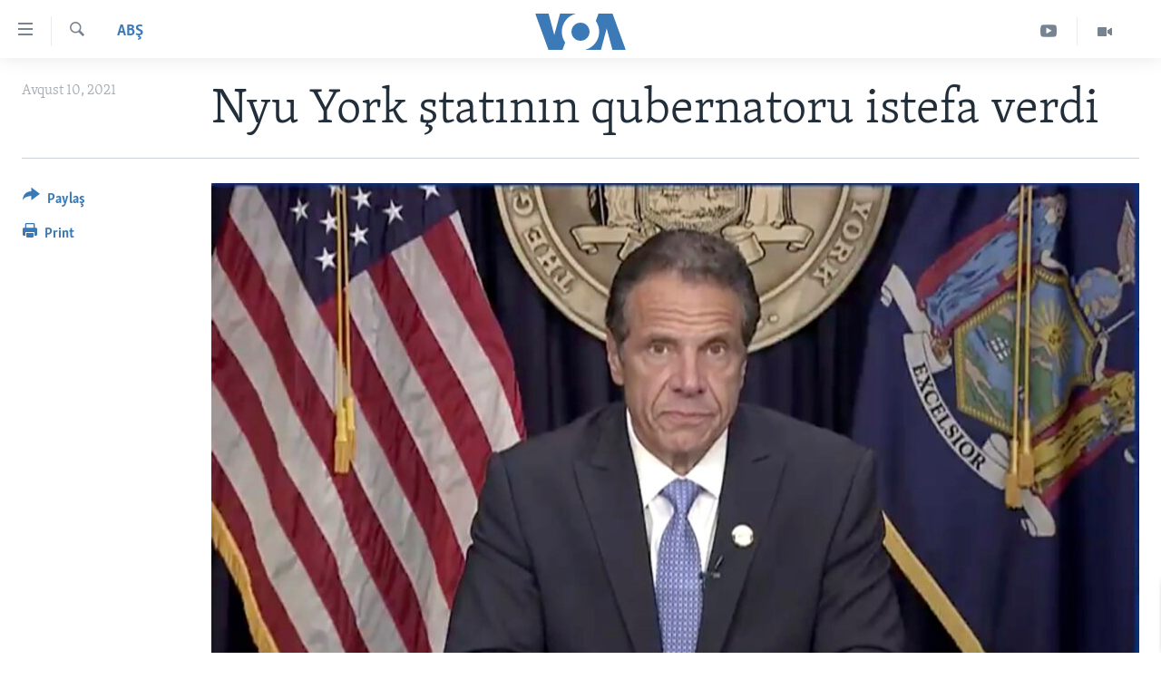

--- FILE ---
content_type: text/html; charset=utf-8
request_url: https://www.amerikaninsesi.org/a/nyu-york-qubernatoru-kuomo-istefa-/5997714.html
body_size: 9230
content:

<!DOCTYPE html>
<html lang="az" dir="ltr" class="no-js">
<head>
<link href="/Content/responsive/VOA/az-Latn-AZ/VOA-az-Latn-AZ.css?&amp;av=0.0.0.0&amp;cb=306" rel="stylesheet"/>
<script src="https://tags.amerikaninsesi.org/voa-pangea/prod/utag.sync.js"></script> <script type='text/javascript' src='https://www.youtube.com/iframe_api' async></script>
<script type="text/javascript">
//a general 'js' detection, must be on top level in <head>, due to CSS performance
document.documentElement.className = "js";
var cacheBuster = "306";
var appBaseUrl = "/";
var imgEnhancerBreakpoints = [0, 144, 256, 408, 650, 1023, 1597];
var isLoggingEnabled = false;
var isPreviewPage = false;
var isLivePreviewPage = false;
if (!isPreviewPage) {
window.RFE = window.RFE || {};
window.RFE.cacheEnabledByParam = window.location.href.indexOf('nocache=1') === -1;
const url = new URL(window.location.href);
const params = new URLSearchParams(url.search);
// Remove the 'nocache' parameter
params.delete('nocache');
// Update the URL without the 'nocache' parameter
url.search = params.toString();
window.history.replaceState(null, '', url.toString());
} else {
window.addEventListener('load', function() {
const links = window.document.links;
for (let i = 0; i < links.length; i++) {
links[i].href = '#';
links[i].target = '_self';
}
})
}
var pwaEnabled = false;
var swCacheDisabled;
</script>
<meta charset="utf-8" />
<title>Nyu York ştatının qubernatoru istefa verdi</title>
<meta name="description" content="Nyu York ştatının qubernatoru Endr&#252; Kuomo azı 11 qadına cinsi təcav&#252;z ittihamları ilə əlaqədar istefa verdiyini bildirib.
&quot;İndi ata biləcəyim ən yaxşı addım kənara &#231;əkilib, h&#246;kumətin idarəetməyə qayıtmasına icazə verməkdir və buna g&#246;rə də bunu edəcəyəm&quot; - deyə, Kuomo televiziya ilə n&#252;mayiş..." />
<meta name="keywords" content="ABŞ, Nyu York, istefa, xeber, kuomo" />
<meta name="viewport" content="width=device-width, initial-scale=1.0" />
<meta http-equiv="X-UA-Compatible" content="IE=edge" />
<meta name="robots" content="max-image-preview:large"><meta property="fb:pages" content="286379721387253" />
<meta name="msvalidate.01" content="3286EE554B6F672A6F2E608C02343C0E" /><meta name="yandex-verification" content="b609cbfb95858e80" />
<link href="https://www.amerikaninsesi.org/a/nyu-york-qubernatoru-kuomo-istefa-/5997714.html" rel="canonical" />
<meta name="apple-mobile-web-app-title" content="Amerikanın Səsi" />
<meta name="apple-mobile-web-app-status-bar-style" content="black" />
<meta name="apple-itunes-app" content="app-id=632618796, app-argument=//5997714.ltr" />
<meta content="Nyu York ştatının qubernatoru istefa verdi" property="og:title" />
<meta content="Nyu York ştatının qubernatoru Endrü Kuomo azı 11 qadına cinsi təcavüz ittihamları ilə əlaqədar istefa verdiyini bildirib.
&quot;İndi ata biləcəyim ən yaxşı addım kənara çəkilib, hökumətin idarəetməyə qayıtmasına icazə verməkdir və buna görə də bunu edəcəyəm&quot; - deyə, Kuomo televiziya ilə nümayiş..." property="og:description" />
<meta content="article" property="og:type" />
<meta content="https://www.amerikaninsesi.org/a/nyu-york-qubernatoru-kuomo-istefa-/5997714.html" property="og:url" />
<meta content="Voice of America" property="og:site_name" />
<meta content="https://www.facebook.com/AmerikaninSesi" property="article:publisher" />
<meta content="https://gdb.voanews.com/71318455-ddfc-4b09-bbaa-2117852c21f4_w1200_h630.jpg" property="og:image" />
<meta content="1200" property="og:image:width" />
<meta content="630" property="og:image:height" />
<meta content="227201870741869" property="fb:app_id" />
<meta content="summary_large_image" name="twitter:card" />
<meta content="@voaazeri" name="twitter:site" />
<meta content="https://gdb.voanews.com/71318455-ddfc-4b09-bbaa-2117852c21f4_w1200_h630.jpg" name="twitter:image" />
<meta content="Nyu York ştatının qubernatoru istefa verdi" name="twitter:title" />
<meta content="Nyu York ştatının qubernatoru Endrü Kuomo azı 11 qadına cinsi təcavüz ittihamları ilə əlaqədar istefa verdiyini bildirib.
&quot;İndi ata biləcəyim ən yaxşı addım kənara çəkilib, hökumətin idarəetməyə qayıtmasına icazə verməkdir və buna görə də bunu edəcəyəm&quot; - deyə, Kuomo televiziya ilə nümayiş..." name="twitter:description" />
<link rel="amphtml" href="https://www.amerikaninsesi.org/amp/nyu-york-qubernatoru-kuomo-istefa-/5997714.html" />
<script type="application/ld+json">{"articleSection":"ABŞ","isAccessibleForFree":true,"headline":"Nyu York ştatının qubernatoru istefa verdi","inLanguage":"az-Latn-AZ","keywords":"ABŞ, Nyu York, istefa, xeber, kuomo","author":{"@type":"Person","name":"VOA"},"datePublished":"2021-08-10 18:54:23Z","dateModified":"2021-08-10 19:00:23Z","publisher":{"logo":{"width":512,"height":220,"@type":"ImageObject","url":"https://www.amerikaninsesi.org/Content/responsive/VOA/az-Latn-AZ/img/logo.png"},"@type":"NewsMediaOrganization","url":"https://www.amerikaninsesi.org","sameAs":["https://www.facebook.com/AmerikaninSesi","https://www.instagram.com/amerikaninsesi","https://www.youtube.com/c/amerikaninsesi","https://twitter.com/amerikaninsesi"],"name":"Amerikanın Səsi","alternateName":""},"@context":"https://schema.org","@type":"NewsArticle","mainEntityOfPage":"https://www.amerikaninsesi.org/a/nyu-york-qubernatoru-kuomo-istefa-/5997714.html","url":"https://www.amerikaninsesi.org/a/nyu-york-qubernatoru-kuomo-istefa-/5997714.html","description":"Nyu York ştatının qubernatoru Endrü Kuomo azı 11 qadına cinsi təcavüz ittihamları ilə əlaqədar istefa verdiyini bildirib.\r\n \u0022İndi ata biləcəyim ən yaxşı addım kənara çəkilib, hökumətin idarəetməyə qayıtmasına icazə verməkdir və buna görə də bunu edəcəyəm\u0022 - deyə, Kuomo televiziya ilə nümayiş...","image":{"width":1080,"height":608,"@type":"ImageObject","url":"https://gdb.voanews.com/71318455-ddfc-4b09-bbaa-2117852c21f4_w1080_h608.jpg"},"name":"Nyu York ştatının qubernatoru istefa verdi"}</script>
<script src="/Scripts/responsive/infographics.b?v=dVbZ-Cza7s4UoO3BqYSZdbxQZVF4BOLP5EfYDs4kqEo1&amp;av=0.0.0.0&amp;cb=306"></script>
<script src="/Scripts/responsive/loader.b?v=Q26XNwrL6vJYKjqFQRDnx01Lk2pi1mRsuLEaVKMsvpA1&amp;av=0.0.0.0&amp;cb=306"></script>
<link rel="icon" type="image/svg+xml" href="/Content/responsive/VOA/img/webApp/favicon.svg" />
<link rel="alternate icon" href="/Content/responsive/VOA/img/webApp/favicon.ico" />
<link rel="apple-touch-icon" sizes="152x152" href="/Content/responsive/VOA/img/webApp/ico-152x152.png" />
<link rel="apple-touch-icon" sizes="144x144" href="/Content/responsive/VOA/img/webApp/ico-144x144.png" />
<link rel="apple-touch-icon" sizes="114x114" href="/Content/responsive/VOA/img/webApp/ico-114x114.png" />
<link rel="apple-touch-icon" sizes="72x72" href="/Content/responsive/VOA/img/webApp/ico-72x72.png" />
<link rel="apple-touch-icon-precomposed" href="/Content/responsive/VOA/img/webApp/ico-57x57.png" />
<link rel="icon" sizes="192x192" href="/Content/responsive/VOA/img/webApp/ico-192x192.png" />
<link rel="icon" sizes="128x128" href="/Content/responsive/VOA/img/webApp/ico-128x128.png" />
<meta name="msapplication-TileColor" content="#ffffff" />
<meta name="msapplication-TileImage" content="/Content/responsive/VOA/img/webApp/ico-144x144.png" />
<link rel="alternate" type="application/rss+xml" title="VOA - Top Stories [RSS]" href="/api/" />
<link rel="sitemap" type="application/rss+xml" href="/sitemap.xml" />
</head>
<body class=" nav-no-loaded cc_theme pg-article print-lay-article js-category-to-nav nojs-images ">
<script type="text/javascript" >
var analyticsData = {url:"https://www.amerikaninsesi.org/a/nyu-york-qubernatoru-kuomo-istefa-/5997714.html",property_id:"452",article_uid:"5997714",page_title:"Nyu York ştatının qubernatoru istefa verdi",page_type:"article",content_type:"article",subcontent_type:"article",last_modified:"2021-08-10 19:00:23Z",pub_datetime:"2021-08-10 18:54:23Z",pub_year:"2021",pub_month:"08",pub_day:"10",pub_hour:"18",pub_weekday:"Tuesday",section:"abş",english_section:"usa",byline:"",categories:"usa",tags:"nyu york;istefa;xeber;kuomo",domain:"www.amerikaninsesi.org",language:"Azerbaijani",language_service:"VOA Azerbaijani",platform:"web",copied:"no",copied_article:"",copied_title:"",runs_js:"Yes",cms_release:"8.44.0.0.306",enviro_type:"prod",slug:"nyu-york-qubernatoru-kuomo-istefa-",entity:"VOA",short_language_service:"AZ",platform_short:"W",page_name:"Nyu York ştatının qubernatoru istefa verdi"};
</script>
<noscript><iframe src="https://www.googletagmanager.com/ns.html?id=GTM-N8MP7P" height="0" width="0" style="display:none;visibility:hidden"></iframe></noscript><script type="text/javascript" data-cookiecategory="analytics">
var gtmEventObject = Object.assign({}, analyticsData, {event: 'page_meta_ready'});window.dataLayer = window.dataLayer || [];window.dataLayer.push(gtmEventObject);
if (top.location === self.location) { //if not inside of an IFrame
var renderGtm = "true";
if (renderGtm === "true") {
(function(w,d,s,l,i){w[l]=w[l]||[];w[l].push({'gtm.start':new Date().getTime(),event:'gtm.js'});var f=d.getElementsByTagName(s)[0],j=d.createElement(s),dl=l!='dataLayer'?'&l='+l:'';j.async=true;j.src='//www.googletagmanager.com/gtm.js?id='+i+dl;f.parentNode.insertBefore(j,f);})(window,document,'script','dataLayer','GTM-N8MP7P');
}
}
</script>
<!--Analytics tag js version start-->
<script type="text/javascript" data-cookiecategory="analytics">
var utag_data = Object.assign({}, analyticsData, {});
if(typeof(TealiumTagFrom)==='function' && typeof(TealiumTagSearchKeyword)==='function') {
var utag_from=TealiumTagFrom();var utag_searchKeyword=TealiumTagSearchKeyword();
if(utag_searchKeyword!=null && utag_searchKeyword!=='' && utag_data["search_keyword"]==null) utag_data["search_keyword"]=utag_searchKeyword;if(utag_from!=null && utag_from!=='') utag_data["from"]=TealiumTagFrom();}
if(window.top!== window.self&&utag_data.page_type==="snippet"){utag_data.page_type = 'iframe';}
try{if(window.top!==window.self&&window.self.location.hostname===window.top.location.hostname){utag_data.platform = 'self-embed';utag_data.platform_short = 'se';}}catch(e){if(window.top!==window.self&&window.self.location.search.includes("platformType=self-embed")){utag_data.platform = 'cross-promo';utag_data.platform_short = 'cp';}}
(function(a,b,c,d){ a="https://tags.amerikaninsesi.org/voa-pangea/prod/utag.js"; b=document;c="script";d=b.createElement(c);d.src=a;d.type="text/java"+c;d.async=true; a=b.getElementsByTagName(c)[0];a.parentNode.insertBefore(d,a); })();
</script>
<!--Analytics tag js version end-->
<!-- Analytics tag management NoScript -->
<noscript>
<img style="position: absolute; border: none;" src="https://ssc.amerikaninsesi.org/b/ss/bbgprod,bbgentityvoa/1/G.4--NS/1322128554?pageName=voa%3aaz%3aw%3aarticle%3anyu%20york%20%c5%9ftat%c4%b1n%c4%b1n%20qubernatoru%20istefa%20verdi&amp;c6=nyu%20york%20%c5%9ftat%c4%b1n%c4%b1n%20qubernatoru%20istefa%20verdi&amp;v36=8.44.0.0.306&amp;v6=D=c6&amp;g=https%3a%2f%2fwww.amerikaninsesi.org%2fa%2fnyu-york-qubernatoru-kuomo-istefa-%2f5997714.html&amp;c1=D=g&amp;v1=D=g&amp;events=event1,event52&amp;c16=voa%20azerbaijani&amp;v16=D=c16&amp;c5=usa&amp;v5=D=c5&amp;ch=ab%c5%9e&amp;c15=azerbaijani&amp;v15=D=c15&amp;c4=article&amp;v4=D=c4&amp;c14=5997714&amp;v14=D=c14&amp;v20=no&amp;c17=web&amp;v17=D=c17&amp;mcorgid=518abc7455e462b97f000101%40adobeorg&amp;server=www.amerikaninsesi.org&amp;pageType=D=c4&amp;ns=bbg&amp;v29=D=server&amp;v25=voa&amp;v30=452&amp;v105=D=User-Agent " alt="analytics" width="1" height="1" /></noscript>
<!-- End of Analytics tag management NoScript -->
<!--*** Accessibility links - For ScreenReaders only ***-->
<section>
<div class="sr-only">
<h2>Accessibility links</h2>
<ul>
<li><a href="#content" data-disable-smooth-scroll="1">Skip to main content</a></li>
<li><a href="#navigation" data-disable-smooth-scroll="1">Skip to main Navigation</a></li>
<li><a href="#txtHeaderSearch" data-disable-smooth-scroll="1">Skip to Search</a></li>
</ul>
</div>
</section>
<div dir="ltr">
<div id="page">
<aside>
<div class="c-lightbox overlay-modal">
<div class="c-lightbox__intro">
<h2 class="c-lightbox__intro-title"></h2>
<button class="btn btn--rounded c-lightbox__btn c-lightbox__intro-next" title="Sonrakı">
<span class="ico ico--rounded ico-chevron-forward"></span>
<span class="sr-only">Sonrakı</span>
</button>
</div>
<div class="c-lightbox__nav">
<button class="btn btn--rounded c-lightbox__btn c-lightbox__btn--close" title="Qapat">
<span class="ico ico--rounded ico-close"></span>
<span class="sr-only">Qapat</span>
</button>
<button class="btn btn--rounded c-lightbox__btn c-lightbox__btn--prev" title="Əvvəlki">
<span class="ico ico--rounded ico-chevron-backward"></span>
<span class="sr-only">Əvvəlki</span>
</button>
<button class="btn btn--rounded c-lightbox__btn c-lightbox__btn--next" title="Sonrakı">
<span class="ico ico--rounded ico-chevron-forward"></span>
<span class="sr-only">Sonrakı</span>
</button>
</div>
<div class="c-lightbox__content-wrap">
<figure class="c-lightbox__content">
<span class="c-spinner c-spinner--lightbox">
<img src="/Content/responsive/img/player-spinner.png"
alt="please wait"
title="please wait" />
</span>
<div class="c-lightbox__img">
<div class="thumb">
<img src="" alt="" />
</div>
</div>
<figcaption>
<div class="c-lightbox__info c-lightbox__info--foot">
<span class="c-lightbox__counter"></span>
<span class="caption c-lightbox__caption"></span>
</div>
</figcaption>
</figure>
</div>
<div class="hidden">
<div class="content-advisory__box content-advisory__box--lightbox">
<span class="content-advisory__box-text">This image contains sensitive content which some people may find offensive or disturbing.</span>
<button class="btn btn--transparent content-advisory__box-btn m-t-md" value="text" type="button">
<span class="btn__text">
Click to reveal
</span>
</button>
</div>
</div>
</div>
<div class="print-dialogue">
<div class="container">
<h3 class="print-dialogue__title section-head">Print Options:</h3>
<div class="print-dialogue__opts">
<ul class="print-dialogue__opt-group">
<li class="form__group form__group--checkbox">
<input class="form__check " id="checkboxImages" name="checkboxImages" type="checkbox" checked="checked" />
<label for="checkboxImages" class="form__label m-t-md">Images</label>
</li>
<li class="form__group form__group--checkbox">
<input class="form__check " id="checkboxMultimedia" name="checkboxMultimedia" type="checkbox" checked="checked" />
<label for="checkboxMultimedia" class="form__label m-t-md">Multimedia</label>
</li>
</ul>
<ul class="print-dialogue__opt-group">
<li class="form__group form__group--checkbox">
<input class="form__check " id="checkboxEmbedded" name="checkboxEmbedded" type="checkbox" checked="checked" />
<label for="checkboxEmbedded" class="form__label m-t-md">Embedded Content</label>
</li>
<li class="hidden">
<input class="form__check " id="checkboxComments" name="checkboxComments" type="checkbox" />
<label for="checkboxComments" class="form__label m-t-md">Comments</label>
</li>
</ul>
</div>
<div class="print-dialogue__buttons">
<button class="btn btn--secondary close-button" type="button" title="Ləğv">
<span class="btn__text ">Ləğv</span>
</button>
<button class="btn btn-cust-print m-l-sm" type="button" title="Print">
<span class="btn__text ">Print</span>
</button>
</div>
</div>
</div>
<div class="ctc-message pos-fix">
<div class="ctc-message__inner">Link has been copied to clipboard</div>
</div>
</aside>
<div class="hdr-20 hdr-20--big">
<div class="hdr-20__inner">
<div class="hdr-20__max pos-rel">
<div class="hdr-20__side hdr-20__side--primary d-flex">
<label data-for="main-menu-ctrl" data-switcher-trigger="true" data-switch-target="main-menu-ctrl" class="burger hdr-trigger pos-rel trans-trigger" data-trans-evt="click" data-trans-id="menu">
<span class="ico ico-close hdr-trigger__ico hdr-trigger__ico--close burger__ico burger__ico--close"></span>
<span class="ico ico-menu hdr-trigger__ico hdr-trigger__ico--open burger__ico burger__ico--open"></span>
</label>
<div class="menu-pnl pos-fix trans-target" data-switch-target="main-menu-ctrl" data-trans-id="menu">
<div class="menu-pnl__inner">
<nav class="main-nav menu-pnl__item menu-pnl__item--first">
<ul class="main-nav__list accordeon" data-analytics-tales="false" data-promo-name="link" data-location-name="nav,secnav">
<li class="main-nav__item">
<a class="main-nav__item-name main-nav__item-name--link" href="/" title="ANA SƏHİFƏ" >ANA SƏHİFƏ</a>
</li>
<li class="main-nav__item accordeon__item" data-switch-target="menu-item-715">
<label class="main-nav__item-name main-nav__item-name--label accordeon__control-label" data-switcher-trigger="true" data-for="menu-item-715">
Proqramlar
<span class="ico ico-chevron-down main-nav__chev"></span>
</label>
<div class="main-nav__sub-list">
<a class="main-nav__item-name main-nav__item-name--link main-nav__item-name--sub" href="/z/2479" title="Amerika İcmalı" data-item-name="weekly-summary" >Amerika İcmalı</a>
<a class="main-nav__item-name main-nav__item-name--link main-nav__item-name--sub" href="/z/2458" title="D&#252;nyaya Baxış" data-item-name="dunyaya-baxis" >D&#252;nyaya Baxış</a>
<a class="main-nav__item-name main-nav__item-name--link main-nav__item-name--sub" href="/z/7461" title="Faktlar nə deyir?" data-item-name="what-do-the-facts-say" >Faktlar nə deyir?</a>
</div>
</li>
<li class="main-nav__item">
<a class="main-nav__item-name main-nav__item-name--link" href="/z/2011" title="Azərbaycan" data-item-name="azerbaijan" >Azərbaycan</a>
</li>
<li class="main-nav__item accordeon__item" data-switch-target="menu-item-1920">
<label class="main-nav__item-name main-nav__item-name--label accordeon__control-label" data-switcher-trigger="true" data-for="menu-item-1920">
D&#252;nya
<span class="ico ico-chevron-down main-nav__chev"></span>
</label>
<div class="main-nav__sub-list">
<a class="main-nav__item-name main-nav__item-name--link main-nav__item-name--sub" href="/z/6931" title="Ukrayna b&#246;hranı" data-item-name="ukranian-crisis" >Ukrayna b&#246;hranı</a>
<a class="main-nav__item-name main-nav__item-name--link main-nav__item-name--sub" href="/z/7670" title="İsrail-HƏMAS m&#252;naqişəsi" data-item-name="israel-hamas" >İsrail-HƏMAS m&#252;naqişəsi</a>
</div>
</li>
<li class="main-nav__item accordeon__item" data-switch-target="menu-item-1691">
<label class="main-nav__item-name main-nav__item-name--label accordeon__control-label" data-switcher-trigger="true" data-for="menu-item-1691">
ABŞ
<span class="ico ico-chevron-down main-nav__chev"></span>
</label>
<div class="main-nav__sub-list">
<a class="main-nav__item-name main-nav__item-name--link main-nav__item-name--sub" href="/z/7887" title="ABŞ Se&#231;kiləri 2024" data-item-name="us-elections-2024" >ABŞ Se&#231;kiləri 2024</a>
</div>
</li>
<li class="main-nav__item">
<a class="main-nav__item-name main-nav__item-name--link" href="/z/2020" title="İran Azərbaycanı" data-item-name="iranian-azerbaijan" >İran Azərbaycanı</a>
</li>
<li class="main-nav__item">
<a class="main-nav__item-name main-nav__item-name--link" href="/z/2047" title="Videolar" data-item-name="programs-tv" >Videolar</a>
</li>
<li class="main-nav__item">
<a class="main-nav__item-name main-nav__item-name--link" href="/z/6874" title="Media Azadlığı" data-item-name="press-freedom" >Media Azadlığı</a>
</li>
<li class="main-nav__item">
<a class="main-nav__item-name main-nav__item-name--link" href="https://editorials.voa.gov/z/6204" title="Baş Məqalə" target="_blank" rel="noopener">Baş Məqalə</a>
</li>
</ul>
</nav>
<div class="menu-pnl__item">
<a href="https://learningenglish.voanews.com/" class="menu-pnl__item-link" alt="LEARNING ENGLISH">LEARNING ENGLISH</a>
</div>
<div class="menu-pnl__item menu-pnl__item--social">
<h5 class="menu-pnl__sub-head">Bizi izləyin</h5>
<a href="https://www.facebook.com/AmerikaninSesi" title="Bizi Facebookda izləyin" data-analytics-text="follow_on_facebook" class="btn btn--rounded btn--social-inverted menu-pnl__btn js-social-btn btn-facebook" target="_blank" rel="noopener">
<span class="ico ico-facebook-alt ico--rounded"></span>
</a>
<a href="https://www.instagram.com/amerikaninsesi" title="Follow us on Instagram" data-analytics-text="follow_on_instagram" class="btn btn--rounded btn--social-inverted menu-pnl__btn js-social-btn btn-instagram" target="_blank" rel="noopener">
<span class="ico ico-instagram ico--rounded"></span>
</a>
<a href="https://www.youtube.com/c/amerikaninsesi" title="Bizi YouTubeda izləyin" data-analytics-text="follow_on_youtube" class="btn btn--rounded btn--social-inverted menu-pnl__btn js-social-btn btn-youtube" target="_blank" rel="noopener">
<span class="ico ico-youtube ico--rounded"></span>
</a>
<a href="https://twitter.com/amerikaninsesi" title="Bizi Twitterdə izləyin" data-analytics-text="follow_on_twitter" class="btn btn--rounded btn--social-inverted menu-pnl__btn js-social-btn btn-twitter" target="_blank" rel="noopener">
<span class="ico ico-twitter ico--rounded"></span>
</a>
</div>
<div class="menu-pnl__item">
<a href="/navigation/allsites" class="menu-pnl__item-link">
<span class="ico ico-languages "></span>
Dillər
</a>
</div>
</div>
</div>
<label data-for="top-search-ctrl" data-switcher-trigger="true" data-switch-target="top-search-ctrl" class="top-srch-trigger hdr-trigger">
<span class="ico ico-close hdr-trigger__ico hdr-trigger__ico--close top-srch-trigger__ico top-srch-trigger__ico--close"></span>
<span class="ico ico-search hdr-trigger__ico hdr-trigger__ico--open top-srch-trigger__ico top-srch-trigger__ico--open"></span>
</label>
<div class="srch-top srch-top--in-header" data-switch-target="top-search-ctrl">
<div class="container">
<form action="/s" class="srch-top__form srch-top__form--in-header" id="form-topSearchHeader" method="get" role="search"><label for="txtHeaderSearch" class="sr-only">Axtar</label>
<input type="text" id="txtHeaderSearch" name="k" placeholder="mətn axtar..." accesskey="s" value="" class="srch-top__input analyticstag-event" onkeydown="if (event.keyCode === 13) { FireAnalyticsTagEventOnSearch('search', $dom.get('#txtHeaderSearch')[0].value) }" />
<button title="Axtar" type="submit" class="btn btn--top-srch analyticstag-event" onclick="FireAnalyticsTagEventOnSearch('search', $dom.get('#txtHeaderSearch')[0].value) ">
<span class="ico ico-search"></span>
</button></form>
</div>
</div>
<a href="/" class="main-logo-link">
<img src="/Content/responsive/VOA/az-Latn-AZ/img/logo-compact.svg" class="main-logo main-logo--comp" alt="site logo">
<img src="/Content/responsive/VOA/az-Latn-AZ/img/logo.svg" class="main-logo main-logo--big" alt="site logo">
</a>
</div>
<div class="hdr-20__side hdr-20__side--secondary d-flex">
<a href="/z/2047" title="Video" class="hdr-20__secondary-item" data-item-name="video">
<span class="ico ico-video hdr-20__secondary-icon"></span>
</a>
<a href="https://www.youtube.com/channel/UCragjy1e2_B2IJ9cM2yUpmg" title="YouTube" class="hdr-20__secondary-item" data-item-name="custom1">
<span class="ico-custom ico-custom--1 hdr-20__secondary-icon"></span>
</a>
<a href="/s" title="Axtar" class="hdr-20__secondary-item hdr-20__secondary-item--search" data-item-name="search">
<span class="ico ico-search hdr-20__secondary-icon hdr-20__secondary-icon--search"></span>
</a>
<div class="srch-bottom">
<form action="/s" class="srch-bottom__form d-flex" id="form-bottomSearch" method="get" role="search"><label for="txtSearch" class="sr-only">Axtar</label>
<input type="search" id="txtSearch" name="k" placeholder="mətn axtar..." accesskey="s" value="" class="srch-bottom__input analyticstag-event" onkeydown="if (event.keyCode === 13) { FireAnalyticsTagEventOnSearch('search', $dom.get('#txtSearch')[0].value) }" />
<button title="Axtar" type="submit" class="btn btn--bottom-srch analyticstag-event" onclick="FireAnalyticsTagEventOnSearch('search', $dom.get('#txtSearch')[0].value) ">
<span class="ico ico-search"></span>
</button></form>
</div>
</div>
<img src="/Content/responsive/VOA/az-Latn-AZ/img/logo-print.gif" class="logo-print" alt="site logo">
<img src="/Content/responsive/VOA/az-Latn-AZ/img/logo-print_color.png" class="logo-print logo-print--color" alt="site logo">
</div>
</div>
</div>
<script>
if (document.body.className.indexOf('pg-home') > -1) {
var nav2In = document.querySelector('.hdr-20__inner');
var nav2Sec = document.querySelector('.hdr-20__side--secondary');
var secStyle = window.getComputedStyle(nav2Sec);
if (nav2In && window.pageYOffset < 150 && secStyle['position'] !== 'fixed') {
nav2In.classList.add('hdr-20__inner--big')
}
}
</script>
<div class="c-hlights c-hlights--breaking c-hlights--no-item" data-hlight-display="mobile,desktop">
<div class="c-hlights__wrap container p-0">
<div class="c-hlights__nav">
<a role="button" href="#" title="Əvvəlki">
<span class="ico ico-chevron-backward m-0"></span>
<span class="sr-only">Əvvəlki</span>
</a>
<a role="button" href="#" title="Sonrakı">
<span class="ico ico-chevron-forward m-0"></span>
<span class="sr-only">Sonrakı</span>
</a>
</div>
<span class="c-hlights__label">
<span class="">SON DƏQİQƏ</span>
<span class="switcher-trigger">
<label data-for="more-less-1" data-switcher-trigger="true" class="switcher-trigger__label switcher-trigger__label--more p-b-0" title="Digər xəbərlər">
<span class="ico ico-chevron-down"></span>
</label>
<label data-for="more-less-1" data-switcher-trigger="true" class="switcher-trigger__label switcher-trigger__label--less p-b-0" title="Show less">
<span class="ico ico-chevron-up"></span>
</label>
</span>
</span>
<ul class="c-hlights__items switcher-target" data-switch-target="more-less-1">
</ul>
</div>
</div> <div id="content">
<main class="container">
<div class="hdr-container">
<div class="row">
<div class="col-category col-xs-12 col-md-2 pull-left"> <div class="category js-category">
<a class="" href="/z/2044">ABŞ</a> </div>
</div><div class="col-title col-xs-12 col-md-10 pull-right"> <h1 class="title pg-title">
Nyu York ştatının qubernatoru istefa verdi
</h1>
</div><div class="col-publishing-details col-xs-12 col-sm-12 col-md-2 pull-left"> <div class="publishing-details ">
<div class="published">
<span class="date" >
<time pubdate="pubdate" datetime="2021-08-10T22:54:23+04:00">
Avqust 10, 2021
</time>
</span>
</div>
</div>
</div><div class="col-lg-12 separator"> <div class="separator">
<hr class="title-line" />
</div>
</div><div class="col-multimedia col-xs-12 col-md-10 pull-right"> <div class="cover-media">
<figure class="media-image js-media-expand">
<div class="img-wrap">
<div class="thumb thumb16_9">
<img src="https://gdb.voanews.com/71318455-ddfc-4b09-bbaa-2117852c21f4_w250_r1_s.jpg" alt="" />
</div>
</div>
</figure>
</div>
</div><div class="col-xs-12 col-md-2 pull-left article-share pos-rel"> <div class="share--box">
<div class="sticky-share-container" style="display:none">
<div class="container">
<a href="https://www.amerikaninsesi.org" id="logo-sticky-share">&nbsp;</a>
<div class="pg-title pg-title--sticky-share">
Nyu York ştatının qubernatoru istefa verdi
</div>
<div class="sticked-nav-actions">
<!--This part is for sticky navigation display-->
<p class="buttons link-content-sharing p-0 ">
<button class="btn btn--link btn-content-sharing p-t-0 " id="btnContentSharing" value="text" role="Button" type="" title="More options">
<span class="ico ico-share ico--l"></span>
<span class="btn__text ">
Paylaş
</span>
</button>
</p>
<aside class="content-sharing js-content-sharing js-content-sharing--apply-sticky content-sharing--sticky"
role="complementary"
data-share-url="https://www.amerikaninsesi.org/a/nyu-york-qubernatoru-kuomo-istefa-/5997714.html" data-share-title="Nyu York ştatının qubernatoru istefa verdi" data-share-text="">
<div class="content-sharing__popover">
<h6 class="content-sharing__title">Paylaş</h6>
<button href="#close" id="btnCloseSharing" class="btn btn--text-like content-sharing__close-btn">
<span class="ico ico-close ico--l"></span>
</button>
<ul class="content-sharing__list">
<li class="content-sharing__item">
<div class="ctc ">
<input type="text" class="ctc__input" readonly="readonly">
<a href="" js-href="https://www.amerikaninsesi.org/a/nyu-york-qubernatoru-kuomo-istefa-/5997714.html" class="content-sharing__link ctc__button">
<span class="ico ico-copy-link ico--rounded ico--s"></span>
<span class="content-sharing__link-text">Copy link</span>
</a>
</div>
</li>
<li class="content-sharing__item">
<a href="https://facebook.com/sharer.php?u=https%3a%2f%2fwww.amerikaninsesi.org%2fa%2fnyu-york-qubernatoru-kuomo-istefa-%2f5997714.html"
data-analytics-text="share_on_facebook"
title="Facebook" target="_blank"
class="content-sharing__link js-social-btn">
<span class="ico ico-facebook ico--rounded ico--s"></span>
<span class="content-sharing__link-text">Facebook</span>
</a>
</li>
<li class="content-sharing__item">
<a href="https://twitter.com/share?url=https%3a%2f%2fwww.amerikaninsesi.org%2fa%2fnyu-york-qubernatoru-kuomo-istefa-%2f5997714.html&amp;text=Nyu+York+%c5%9ftat%c4%b1n%c4%b1n+qubernatoru+istefa+verdi"
data-analytics-text="share_on_twitter"
title="Twitter" target="_blank"
class="content-sharing__link js-social-btn">
<span class="ico ico-twitter ico--rounded ico--s"></span>
<span class="content-sharing__link-text">Twitter</span>
</a>
</li>
<li class="content-sharing__item">
<a href="mailto:?body=https%3a%2f%2fwww.amerikaninsesi.org%2fa%2fnyu-york-qubernatoru-kuomo-istefa-%2f5997714.html&amp;subject=Nyu York ştatının qubernatoru istefa verdi"
title="Email"
class="content-sharing__link ">
<span class="ico ico-email ico--rounded ico--s"></span>
<span class="content-sharing__link-text">Email</span>
</a>
</li>
</ul>
</div>
</aside>
</div>
</div>
</div>
<div class="links">
<p class="buttons link-content-sharing p-0 ">
<button class="btn btn--link btn-content-sharing p-t-0 " id="btnContentSharing" value="text" role="Button" type="" title="More options">
<span class="ico ico-share ico--l"></span>
<span class="btn__text ">
Paylaş
</span>
</button>
</p>
<aside class="content-sharing js-content-sharing " role="complementary"
data-share-url="https://www.amerikaninsesi.org/a/nyu-york-qubernatoru-kuomo-istefa-/5997714.html" data-share-title="Nyu York ştatının qubernatoru istefa verdi" data-share-text="">
<div class="content-sharing__popover">
<h6 class="content-sharing__title">Paylaş</h6>
<button href="#close" id="btnCloseSharing" class="btn btn--text-like content-sharing__close-btn">
<span class="ico ico-close ico--l"></span>
</button>
<ul class="content-sharing__list">
<li class="content-sharing__item">
<div class="ctc ">
<input type="text" class="ctc__input" readonly="readonly">
<a href="" js-href="https://www.amerikaninsesi.org/a/nyu-york-qubernatoru-kuomo-istefa-/5997714.html" class="content-sharing__link ctc__button">
<span class="ico ico-copy-link ico--rounded ico--l"></span>
<span class="content-sharing__link-text">Copy link</span>
</a>
</div>
</li>
<li class="content-sharing__item">
<a href="https://facebook.com/sharer.php?u=https%3a%2f%2fwww.amerikaninsesi.org%2fa%2fnyu-york-qubernatoru-kuomo-istefa-%2f5997714.html"
data-analytics-text="share_on_facebook"
title="Facebook" target="_blank"
class="content-sharing__link js-social-btn">
<span class="ico ico-facebook ico--rounded ico--l"></span>
<span class="content-sharing__link-text">Facebook</span>
</a>
</li>
<li class="content-sharing__item">
<a href="https://twitter.com/share?url=https%3a%2f%2fwww.amerikaninsesi.org%2fa%2fnyu-york-qubernatoru-kuomo-istefa-%2f5997714.html&amp;text=Nyu+York+%c5%9ftat%c4%b1n%c4%b1n+qubernatoru+istefa+verdi"
data-analytics-text="share_on_twitter"
title="Twitter" target="_blank"
class="content-sharing__link js-social-btn">
<span class="ico ico-twitter ico--rounded ico--l"></span>
<span class="content-sharing__link-text">Twitter</span>
</a>
</li>
<li class="content-sharing__item">
<a href="mailto:?body=https%3a%2f%2fwww.amerikaninsesi.org%2fa%2fnyu-york-qubernatoru-kuomo-istefa-%2f5997714.html&amp;subject=Nyu York ştatının qubernatoru istefa verdi"
title="Email"
class="content-sharing__link ">
<span class="ico ico-email ico--rounded ico--l"></span>
<span class="content-sharing__link-text">Email</span>
</a>
</li>
</ul>
</div>
</aside>
<p class="link-print visible-md visible-lg buttons p-0">
<button class="btn btn--link btn-print p-t-0" onclick="if (typeof FireAnalyticsTagEvent === 'function') {FireAnalyticsTagEvent({ on_page_event: 'print_story' });}return false" title="(CTRL+P)">
<span class="ico ico-print"></span>
<span class="btn__text">Print</span>
</button>
</p>
</div>
</div>
</div>
</div>
</div>
<div class="body-container">
<div class="row">
<div class="col-xs-12 col-sm-12 col-md-10 col-lg-10 pull-right">
<div class="row">
<div class="col-xs-12 col-sm-12 col-md-8 col-lg-8 pull-left bottom-offset content-offset">
<div id="article-content" class="content-floated-wrap fb-quotable">
<div class="wsw">
<p>Nyu York ştatının qubernatoru Endrü Kuomo azı 11 qadına cinsi təcavüz ittihamları ilə əlaqədar istefa verdiyini bildirib.</p>
<p>&quot;İndi ata biləcəyim ən yaxşı addım kənara çəkilib, hökumətin idarəetməyə qayıtmasına icazə verməkdir və buna görə də bunu edəcəyəm&quot; - deyə, Kuomo televiziya ilə nümayiş etdirilən mətbuat konfransında bildirib.</p>
<p>Üç müddətli qubernator istefasının elan edilməsindən 14 gün sonra qüvvəyə minəcəyini deyib.</p>
<p>İstefa verməsinə baxmayaraq, Kuomo qadınlara qəsdən hörmətsizlik etdiyini inkar etməkdə davam edib və iddiaların ona qarşı &quot;siyasi motivli&quot; olduğunu bildirib.</p>
<p>Kuomonu Konqresin keçmiş üzvü, 62 yaşlı Demokrat qubernator Keti Hoçul əvəz edəcək. O, Nyu -York qubernatoru vəzifəsini icra edəcək ilk qadın olacaq.</p>
<p>Hoçul tweeter səhifəsində &quot;Qubernator Kuomonun istefa qərarı ilə razıyam. Bu, düzgün addımdır və Nyu yorkluların xeyrinədir. Hökumətin bütün səviyyələrində vəzifə yerinə yetirən və ardıcıl olaraq gələn biri kimi Nyu York ştatının 57-ci qubernatoru vəzifəsinə hazıram&quot; yazıb.</p>
<p>Nyu York ştatının Baş prokuroru Letitia Ceyms keçən həftə Kuomonun iddia edilən hədəflərinin ştat hökumətinin hazırkı və keçmiş işçiləri olduğunu bildirmişdi.</p>
<p>Ceymsin dediyinə görə, araşdırmalar zamanı Kuomonun davranışında arzu olunmayan öpüşlər, qucaqlamalar, toxunmalar və qəbuledilməz qeydlər kimi hərəkətlər aşkar edilib.</p>
<p> </p>
</div>
</div>
</div>
<div class="col-xs-12 col-sm-12 col-md-4 col-lg-4 pull-left design-top-offset"> <div class="region">
</div>
</div>
</div>
</div>
</div>
</div>
</main>
<div class="container">
<div class="row">
<div class="col-xs-12 col-sm-12 col-md-12 col-lg-12">
<div class="slide-in-wg suspended" data-cookie-id="wgt-35035-1732855">
<div class="wg-hiding-area">
<span class="ico ico-arrow-right"></span>
<div class="media-block-wrap">
<h2 class="section-head">Recommended</h2>
<div class="row">
<ul>
<li class="col-xs-12 col-sm-12 col-md-12 col-lg-12 mb-grid">
<div class="media-block ">
<a href="/a/7221213.html" class="img-wrap img-wrap--t-spac img-wrap--size-4 img-wrap--float" title="Əlilliyi olanlar &#252;&#231;&#252;n Azərbaycanda həyat necədir?">
<div class="thumb thumb16_9">
<noscript class="nojs-img">
<img src="https://gdb.voanews.com/01000000-0aff-0242-ae5f-08db9a72fd33_w100_r1.jpg" alt="" />
</noscript>
<img data-src="https://gdb.voanews.com/01000000-0aff-0242-ae5f-08db9a72fd33_w33_r1.jpg" src="" alt="" class=""/>
</div>
</a>
<div class="media-block__content media-block__content--h">
<a href="/a/7221213.html">
<h4 class="media-block__title media-block__title--size-4" title="Əlilliyi olanlar &#252;&#231;&#252;n Azərbaycanda həyat necədir?">
Əlilliyi olanlar &#252;&#231;&#252;n Azərbaycanda həyat necədir?
</h4>
</a>
</div>
</div>
</li>
</ul>
</div>
</div>
</div>
</div>
</div>
</div>
</div>
</div>
<footer role="contentinfo">
<div id="foot" class="foot">
<div class="container">
<div class="foot-nav collapsed" id="foot-nav">
<div class="menu">
<ul class="items">
<li class="socials block-socials">
<span class="handler" id="socials-handler">
Bizi izləyin
</span>
<div class="inner">
<ul class="subitems follow">
<li>
<a href="https://www.facebook.com/AmerikaninSesi" title="Bizi Facebookda izləyin" data-analytics-text="follow_on_facebook" class="btn btn--rounded js-social-btn btn-facebook" target="_blank" rel="noopener">
<span class="ico ico-facebook-alt ico--rounded"></span>
</a>
</li>
<li>
<a href="https://www.instagram.com/amerikaninsesi" title="Follow us on Instagram" data-analytics-text="follow_on_instagram" class="btn btn--rounded js-social-btn btn-instagram" target="_blank" rel="noopener">
<span class="ico ico-instagram ico--rounded"></span>
</a>
</li>
<li>
<a href="https://www.youtube.com/c/amerikaninsesi" title="Bizi YouTubeda izləyin" data-analytics-text="follow_on_youtube" class="btn btn--rounded js-social-btn btn-youtube" target="_blank" rel="noopener">
<span class="ico ico-youtube ico--rounded"></span>
</a>
</li>
<li>
<a href="https://twitter.com/amerikaninsesi" title="Bizi Twitterdə izləyin" data-analytics-text="follow_on_twitter" class="btn btn--rounded js-social-btn btn-twitter" target="_blank" rel="noopener">
<span class="ico ico-twitter ico--rounded"></span>
</a>
</li>
<li>
<a href="/rssfeeds" title="RSS" data-analytics-text="follow_on_rss" class="btn btn--rounded js-social-btn btn-rss" >
<span class="ico ico-rss ico--rounded"></span>
</a>
</li>
<li>
<a href="/podcasts" title="Podcast" data-analytics-text="follow_on_podcast" class="btn btn--rounded js-social-btn btn-podcast" >
<span class="ico ico-podcast ico--rounded"></span>
</a>
</li>
<li>
<a href="/subscribe.html" title="Subscribe" data-analytics-text="follow_on_subscribe" class="btn btn--rounded js-social-btn btn-email" >
<span class="ico ico-email ico--rounded"></span>
</a>
</li>
</ul>
</div>
</li>
<li class="block-primary collapsed collapsible item">
<span class="handler">
Proqramlar
<span title="close tab" class="ico ico-chevron-up"></span>
<span title="open tab" class="ico ico-chevron-down"></span>
<span title="add" class="ico ico-plus"></span>
<span title="remove" class="ico ico-minus"></span>
</span>
<div class="inner">
<ul class="subitems">
<li class="subitem">
<a class="handler" href="/z/2479" title="Amerika İcmalı" >Amerika İcmalı</a>
</li>
<li class="subitem">
<a class="handler" href="/z/3581" title="Amerikana" >Amerikana</a>
</li>
<li class="subitem">
<a class="handler" href="/z/2458" title="Dunyaya Baxış" >Dunyaya Baxış</a>
</li>
<li class="subitem">
<a class="handler" href="/z/2455" title="İran Azərbaycanına Pəncərə" >İran Azərbaycanına Pəncərə</a>
</li>
<li class="subitem">
<a class="handler" href="/z/2457" title="ŞouBiz" >ŞouBiz</a>
</li>
</ul>
</div>
</li>
<li class="block-primary collapsed collapsible item">
<span class="handler">
Haqqımızda
<span title="close tab" class="ico ico-chevron-up"></span>
<span title="open tab" class="ico ico-chevron-down"></span>
<span title="add" class="ico ico-plus"></span>
<span title="remove" class="ico ico-minus"></span>
</span>
<div class="inner">
<ul class="subitems">
<li class="subitem">
<a class="handler" href="/p/3821.html" title="Bizimlə Əlaqə" >Bizimlə Əlaqə</a>
</li>
<li class="subitem">
<a class="handler" href="/p/3831.html" title="İstifadə Şərtləri" >İstifadə Şərtləri</a>
</li>
<li class="subitem">
<a class="handler" href="/p/7282.html" title="X&#252;susi &#199;ıxış İmkanı" >X&#252;susi &#199;ıxış İmkanı</a>
</li>
<li class="subitem">
<a class="handler" href="https://www.amerikaninsesi.org/p/7101.html" title="Bizim haqda" >Bizim haqda</a>
</li>
</ul>
</div>
</li>
</ul>
</div>
</div>
<div class="foot__item foot__item--copyrights">
<p class="copyright"></p>
</div>
</div>
</div>
</footer> </div>
</div>
<script defer src="/Scripts/responsive/serviceWorkerInstall.js?cb=306"></script>
<script type="text/javascript">
// opera mini - disable ico font
if (navigator.userAgent.match(/Opera Mini/i)) {
document.getElementsByTagName("body")[0].className += " can-not-ff";
}
// mobile browsers test
if (typeof RFE !== 'undefined' && RFE.isMobile) {
if (RFE.isMobile.any()) {
document.getElementsByTagName("body")[0].className += " is-mobile";
}
else {
document.getElementsByTagName("body")[0].className += " is-not-mobile";
}
}
</script>
<script src="/conf.js?x=306" type="text/javascript"></script>
<div class="responsive-indicator">
<div class="visible-xs-block">XS</div>
<div class="visible-sm-block">SM</div>
<div class="visible-md-block">MD</div>
<div class="visible-lg-block">LG</div>
</div>
<script type="text/javascript">
var bar_data = {
"apiId": "5997714",
"apiType": "1",
"isEmbedded": "0",
"culture": "az-Latn-AZ",
"cookieName": "cmsLoggedIn",
"cookieDomain": "www.amerikaninsesi.org"
};
</script>
<div id="scriptLoaderTarget" style="display:none;contain:strict;"></div>
</body>
</html>